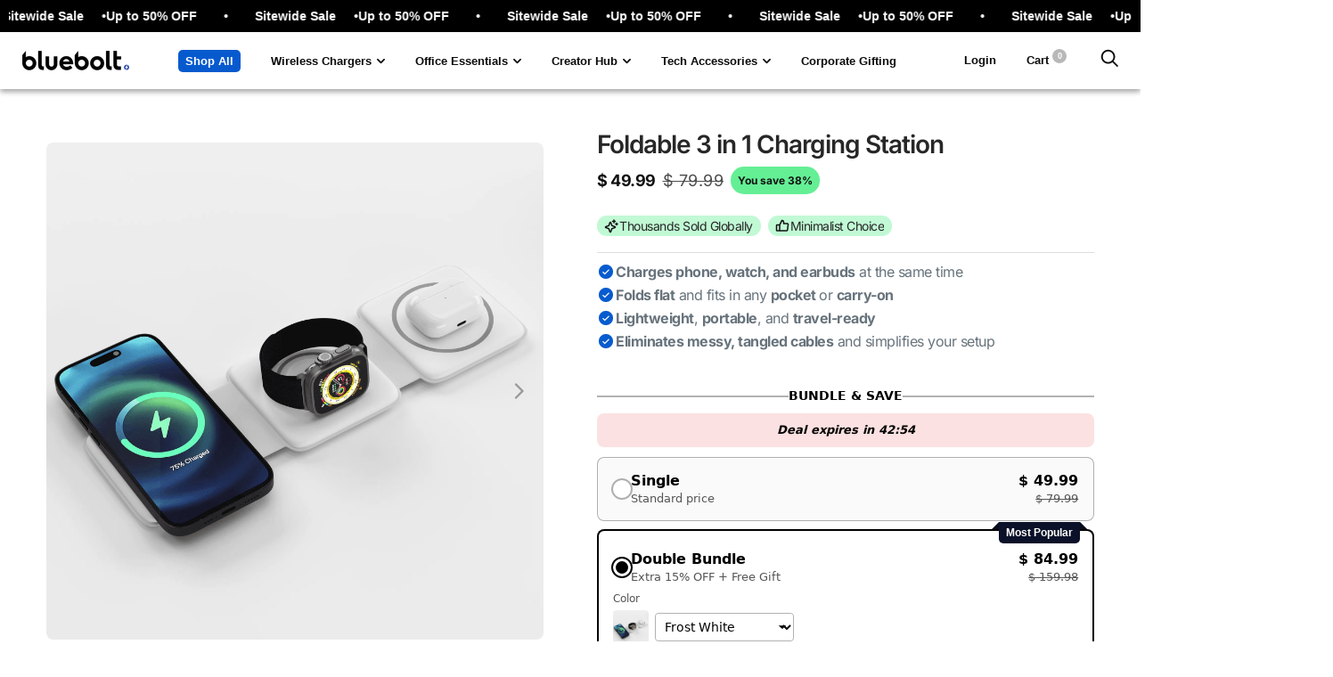

--- FILE ---
content_type: text/json
request_url: https://conf.config-security.com/model
body_size: 84
content:
{"title":"recommendation AI model (keras)","structure":"release_id=0x43:28:7b:6f:6a:20:35:60:5c:32:73:35:4c:77:60:6a:73:35:36:5c:47:73:55:29:29:65:52:5d:33;keras;c6nbv7g8rg936p2sei7c4p69wbl4tsbk2aes4wt3zn5ku5emxeboofc9ze53vyey0lla92aq","weights":"../weights/43287b6f.h5","biases":"../biases/43287b6f.h5"}

--- FILE ---
content_type: application/javascript
request_url: https://assets.gemcommerce.com/assets-v2/gp-accordion-v7-5.js?v=1768714807392
body_size: 4855
content:
!function(){"use strict";let l;let o={desktop:"",tablet:"-tablet",mobile:"-mobile"},i=(l,o)=>"string"!=typeof o||!o||(null==o?void 0:o.startsWith("#"))||(null==o?void 0:o.startsWith("rgb"))||(null==o?void 0:o.startsWith("hsl"))||(null==o?void 0:o.startsWith("transparent"))?"":`gp-${l}-g-${o}`,t=(l,o)=>o?Object.entries(o).map(([o,t])=>"normal"===o?i(l,t)||"":i(l,t)?`${o}:${i(l,t)}`:"").join(" "):"",e=(l,o,i)=>{var t,e,d,n,r,v;switch(o){case"tablet":return null!==(e=null!==(t=null==l?void 0:l.tablet)&&void 0!==t?t:null==l?void 0:l.desktop)&&void 0!==e?e:i;case"mobile":return null!==(r=null!==(n=null!==(d=null==l?void 0:l.mobile)&&void 0!==d?d:null==l?void 0:l.tablet)&&void 0!==n?n:null==l?void 0:l.desktop)&&void 0!==r?r:i;default:return null!==(v=null==l?void 0:l.desktop)&&void 0!==v?v:i}},d=["desktop","tablet","mobile"],n={normal:"",hover:"-hvr",focus:"-focus"},r=l=>Object.entries(l).filter(([,l])=>void 0!==l).map(([l,o])=>`${l}: ${o};`).join(" "),v=l=>Object.fromEntries(Object.entries(l).map(([l,o])=>[`--${l}`,o])),u=l=>{if(l)return l&&"string"==typeof l&&((null==l?void 0:l.startsWith("#"))||(null==l?void 0:l.startsWith("rgb"))||(null==l?void 0:l.startsWith("RGB"))||(null==l?void 0:l.startsWith("hsl"))||(null==l?void 0:l.startsWith("transparent"))||(null==l?void 0:l.startsWith("linear-gradient")))?l:`var(--g-c-${l}, ${l})`},s=(l,o)=>"string"!=typeof o||!o||(null==o?void 0:o.startsWith("#"))||(null==o?void 0:o.startsWith("rgb"))||(null==o?void 0:o.startsWith("hsl"))||(null==o?void 0:o.startsWith("transparent"))?"":`gp-${l}-g-${o}`,a=(l,o)=>{if(!o)return{};let i={normal:"",hover:"-hvr",focus:"-focus"};return Object.fromEntries(Object.entries(o).map(([o,t])=>"active"===o?[]:[`-${null==i?void 0:i[o]}-${l}`,u(t)]))},c=(l,o)=>{var i,t,e,d,n,r,v,u,s;return o?{[`--${l}`]:null==o?void 0:null===(i=o.desktop)||void 0===i?void 0:i.normal,[`--hvr-${l}`]:null==o?void 0:null===(t=o.desktop)||void 0===t?void 0:t.hover,[`--focus-${l}`]:null==o?void 0:null===(e=o.desktop)||void 0===e?void 0:e.focus,[`--${l}-tablet`]:null==o?void 0:null===(d=o.tablet)||void 0===d?void 0:d.normal,[`--hvr-${l}-tablet`]:null==o?void 0:null===(n=o.tablet)||void 0===n?void 0:n.hover,[`--focus-${l}-tablet`]:null==o?void 0:null===(r=o.tablet)||void 0===r?void 0:r.focus,[`--${l}-mobile`]:null==o?void 0:null===(v=o.mobile)||void 0===v?void 0:v.normal,[`--hvr-${l}-mobile`]:null==o?void 0:null===(u=o.mobile)||void 0===u?void 0:u.hover,[`--focus-${l}-mobile`]:null==o?void 0:null===(s=o.mobile)||void 0===s?void 0:s.focus}:{}},m=l=>{var o,i,t,e,d,n,r,v,u,s,a,m,p,h,g,f,y,$,x,L,w,k,S;if(!l)return;if("desktop"in l||"tablet"in l||"mobile"in l){let o={desktop:{normal:null===(n=l.desktop)||void 0===n?void 0:null===(d=n.normal)||void 0===d?void 0:d.border,hover:null===(v=l.desktop)||void 0===v?void 0:null===(r=v.hover)||void 0===r?void 0:r.border,focus:null===(s=l.desktop)||void 0===s?void 0:null===(u=s.focus)||void 0===u?void 0:u.border},tablet:{normal:null===(m=l.tablet)||void 0===m?void 0:null===(a=m.normal)||void 0===a?void 0:a.border,hover:null===(h=l.tablet)||void 0===h?void 0:null===(p=h.hover)||void 0===p?void 0:p.border,focus:null===(f=l.tablet)||void 0===f?void 0:null===(g=f.focus)||void 0===g?void 0:g.border},mobile:{normal:null===($=l.mobile)||void 0===$?void 0:null===(y=$.normal)||void 0===y?void 0:y.border,hover:null===(L=l.mobile)||void 0===L?void 0:null===(x=L.hover)||void 0===x?void 0:x.border,focus:null===(k=l.mobile)||void 0===k?void 0:null===(w=k.focus)||void 0===w?void 0:w.border}};return c("bs",o)}let A={normal:null==l?void 0:null===(o=l.normal)||void 0===o?void 0:o.border,hover:null!==(S=null==l?void 0:null===(i=l.hover)||void 0===i?void 0:i.border)&&void 0!==S?S:null==l?void 0:null===(t=l.normal)||void 0===t?void 0:t.border,focus:null==l?void 0:null===(e=l.focus)||void 0===e?void 0:e.border};return b("bs",A)},p=l=>{var o,i,t,e,d,n,r,v,u,s,a,m,p,h,g,f,y,$,x,L,w,k,S,A,q,E,H,O,j,W,I,B;if(!l)return;if("desktop"in l||"tablet"in l||"mobile"in l){let o={desktop:{normal:null===(n=l.desktop)||void 0===n?void 0:null===(d=n.normal)||void 0===d?void 0:d.width,hover:null!==(j=null===(v=l.desktop)||void 0===v?void 0:null===(r=v.hover)||void 0===r?void 0:r.width)&&void 0!==j?j:null===(s=l.desktop)||void 0===s?void 0:null===(u=s.normal)||void 0===u?void 0:u.width,focus:null===(m=l.desktop)||void 0===m?void 0:null===(a=m.focus)||void 0===a?void 0:a.width},tablet:{normal:null===(h=l.tablet)||void 0===h?void 0:null===(p=h.normal)||void 0===p?void 0:p.width,hover:null!==(W=null===(f=l.tablet)||void 0===f?void 0:null===(g=f.hover)||void 0===g?void 0:g.width)&&void 0!==W?W:null===($=l.tablet)||void 0===$?void 0:null===(y=$.normal)||void 0===y?void 0:y.width,focus:null===(L=l.tablet)||void 0===L?void 0:null===(x=L.focus)||void 0===x?void 0:x.width},mobile:{normal:null===(k=l.mobile)||void 0===k?void 0:null===(w=k.normal)||void 0===w?void 0:w.width,hover:null!==(I=null===(A=l.mobile)||void 0===A?void 0:null===(S=A.hover)||void 0===S?void 0:S.width)&&void 0!==I?I:null===(E=l.mobile)||void 0===E?void 0:null===(q=E.normal)||void 0===q?void 0:q.width,focus:null===(O=l.mobile)||void 0===O?void 0:null===(H=O.focus)||void 0===H?void 0:H.width}};return c("bw",o)}let N={normal:null==l?void 0:null===(o=l.normal)||void 0===o?void 0:o.width,hover:null!==(B=null==l?void 0:null===(i=l.hover)||void 0===i?void 0:i.width)&&void 0!==B?B:null==l?void 0:null===(t=l.normal)||void 0===t?void 0:t.width,focus:null==l?void 0:null===(e=l.focus)||void 0===e?void 0:e.width};return b("bw",N)},h=l=>{var o,i,t,e,d,n,r,v,u,s,c,m,p,h,b,f,y,$,x,L,w,k,S,A,q,E,H,O,j,W,I,B;if(!l)return;if("desktop"in l||"tablet"in l||"mobile"in l){let o={desktop:{normal:null===(n=l.desktop)||void 0===n?void 0:null===(d=n.normal)||void 0===d?void 0:d.color,hover:null!==(j=null===(v=l.desktop)||void 0===v?void 0:null===(r=v.hover)||void 0===r?void 0:r.color)&&void 0!==j?j:null===(s=l.desktop)||void 0===s?void 0:null===(u=s.normal)||void 0===u?void 0:u.color,focus:null===(m=l.desktop)||void 0===m?void 0:null===(c=m.focus)||void 0===c?void 0:c.color},tablet:{normal:null===(h=l.tablet)||void 0===h?void 0:null===(p=h.normal)||void 0===p?void 0:p.color,hover:null!==(W=null===(f=l.tablet)||void 0===f?void 0:null===(b=f.hover)||void 0===b?void 0:b.color)&&void 0!==W?W:null===($=l.tablet)||void 0===$?void 0:null===(y=$.normal)||void 0===y?void 0:y.color,focus:null===(L=l.tablet)||void 0===L?void 0:null===(x=L.focus)||void 0===x?void 0:x.color},mobile:{normal:null===(k=l.mobile)||void 0===k?void 0:null===(w=k.normal)||void 0===w?void 0:w.color,hover:null!==(I=null===(A=l.mobile)||void 0===A?void 0:null===(S=A.hover)||void 0===S?void 0:S.color)&&void 0!==I?I:null===(E=l.mobile)||void 0===E?void 0:null===(q=E.normal)||void 0===q?void 0:q.color,focus:null===(O=l.mobile)||void 0===O?void 0:null===(H=O.focus)||void 0===H?void 0:H.color}};return g("bc",o)}let N={normal:null==l?void 0:null===(o=l.normal)||void 0===o?void 0:o.color,hover:null!==(B=null==l?void 0:null===(i=l.hover)||void 0===i?void 0:i.color)&&void 0!==B?B:null==l?void 0:null===(t=l.normal)||void 0===t?void 0:t.color,focus:null==l?void 0:null===(e=l.focus)||void 0===e?void 0:e.color};return a("bc",N)},g=(l,o)=>o?Object.entries(o).map(([o,i])=>"desktop"===o?Object.fromEntries(Object.entries(i).map(([o,i])=>"active"===o?[]:[`-${n[o]}-${l}`,u(i)])):Object.fromEntries(Object.entries(i).map(([i,t])=>"active"===i?[]:[`-${n[i]}-${l}-${o}`,u(t)]))).reduce((l,o)=>({...l,...o}),{}):{},b=(l,o)=>o?{[`--${l}`]:null==o?void 0:o.normal,[`--hvr-${l}`]:null==o?void 0:o.hover,[`--focus-${l}`]:null==o?void 0:o.focus}:{},f=(l,o)=>({[`--${l}`]:null==o?void 0:o.desktop,[`--${l}-tablet`]:null==o?void 0:o.tablet,[`--${l}-mobile`]:null==o?void 0:o.mobile});function y(l,i){var t,e,d,n,r;if(!l||!i)return{};let v=null!==(r=o[i])&&void 0!==r?r:"";return{[`--pl${v}`]:null==l?void 0:null===(t=l[i])||void 0===t?void 0:t.horizontal,[`--pr${v}`]:null==l?void 0:null===(e=l[i])||void 0===e?void 0:e.horizontal,[`--pt${v}`]:null==l?void 0:null===(d=l[i])||void 0===d?void 0:d.vertical,[`--pb${v}`]:null==l?void 0:null===(n=l[i])||void 0===n?void 0:n.vertical}}let $=l=>Object.assign({},y(l,"desktop"),y(l,"tablet"),y(l,"mobile")),x=l=>({width:f("w",L("width",l)),height:f("h",L("height",l)),padding:w(l),gap:S(l)}),L=(l,o)=>{if(!o)return{};let i={};return d.forEach(t=>{var d;i={...i,[t]:null===(d=e(o,t))||void 0===d?void 0:d[l]}}),i},w=l=>Object.assign({},k(l,"desktop"),k(l,"tablet"),k(l,"mobile"));function k(l,i){var t,e,d,n,r,v,u,s,a;if(!l||!i)return{};let c=null!==(a=o[i])&&void 0!==a?a:"";return{[`--pl${c}`]:null==l?void 0:null===(e=l[i])||void 0===e?void 0:null===(t=e.padding)||void 0===t?void 0:t.left,[`--pr${c}`]:null==l?void 0:null===(n=l[i])||void 0===n?void 0:null===(d=n.padding)||void 0===d?void 0:d.right,[`--pt${c}`]:null==l?void 0:null===(v=l[i])||void 0===v?void 0:null===(r=v.padding)||void 0===r?void 0:r.top,[`--pb${c}`]:null==l?void 0:null===(s=l[i])||void 0===s?void 0:null===(u=s.padding)||void 0===u?void 0:u.bottom}}let S=l=>{var o,i,t;return{"--gg":null==l?void 0:null===(o=l.desktop)||void 0===o?void 0:o.gap,"--gg-tablet":null==l?void 0:null===(i=l.tablet)||void 0===i?void 0:i.gap,"--gg-mobile":null==l?void 0:null===(t=l.mobile)||void 0===t?void 0:t.gap}},A=(l,o,i)=>{let t=l.getAttribute("gp-data-interaction"),e=JSON.parse(t||"{}");l.setAttribute("gp-data-interaction",JSON.stringify({...e,[o]:i}))},q=()=>{window.removeEventListener("gp-global-loaded",q),customElements.get("gp-accordion")||customElements.define("gp-accordion",class extends GP.Component{constructor(){var o,i,e,d,n,c,g,b,f,y,L,w,k,S,q,E,H,O;let j,W;super();let I=".gp-accordion-item_header",B=".gp-accordion-item_body",N=".gp-accordion-item_body-inner",T="text-only",R=".gp-accordion-item",_=!1,J=this.getAttribute("gp-data");if(J)try{j=JSON.parse(J)}catch(l){throw Error("gp-data is not Object: "+l.message)}let C=[],z=[],{activeKey:G,expandItem:M,iconPosition:P,iconCollapse:D,iconExpand:F,iconCollapseSize:K,expandedMode:Q,configIconSize:U,parentUid:V,childListNumber:X,iconSvg:Y,layoutHeader:Z,controlledByParent:ll=!1}=(null===(o=j)||void 0===o?void 0:o.setting)||{},{bgColor:lo,color:li,headerBorder:lt,itemHeaderSpacing:le,itemContentSpacing:ld,textColor:ln,iconColor:lr,contentSizePadding:lv,headerContentPadding:lu,widthHeightSize:ls}=(null===(i=j)||void 0===i?void 0:i.styles)||{},la=this.getAttribute("data-id")||"";M&&G&&(W=(parseInt(`${G}`)-1).toString());let lc=x(lv),lm=()=>{let l={...lv&&lc.padding,...(null==ld?void 0:ld.type)||lv?{}:$(null==ld?void 0:ld.custom)};return l},lp=this.querySelectorAll(R),lh=this.querySelectorAll(".gp-accordion-item_body");lh.length>0&&lh.forEach(l=>{var o;let i=l.querySelector(N);i&&i.setAttribute("style",r(lm())),l.style.gridTemplateRows="unset",l.style.maxHeight="0px",null===(o=l.dataset)||void 0===o||delete o.show});let lg=this.querySelectorAll(I),lb=x(lu),lf=x(ls);C=[];let ly=Array.isArray(X)&&X.length>0,l$=Array.isArray(X)?X.map(String):[],lx=!ll||V===la,lL=l$.length>0&&lx;C=lL?l$:M&&null!=W?[W]:[];let lw=ll&&ly&&X.length>1&&V===la,lk=!ll&&ly&&X.length>1;z=[];let lS={...lf.height,...lu&&lb.padding,...(null==le?void 0:le.type)||lu?{}:$(null==le?void 0:le.custom),...v({fd:"left"===P?"row":"row-reverse",jc:"right"===P?"space-between":""}),...lc.gap},lA=r({...v({bgc:u(null!==(k=null==lo?void 0:lo.active)&&void 0!==k?k:null==lo?void 0:lo.normal),bs:null!==(S=null==lt?void 0:null===(e=lt.active)||void 0===e?void 0:e.border)&&void 0!==S?S:null==lt?void 0:null===(d=lt.normal)||void 0===d?void 0:d.border,bw:null!==(q=null==lt?void 0:null===(n=lt.active)||void 0===n?void 0:n.width)&&void 0!==q?q:null==lt?void 0:null===(c=lt.normal)||void 0===c?void 0:c.width,bc:u(null!==(E=null==lt?void 0:null===(g=lt.active)||void 0===g?void 0:g.color)&&void 0!==E?E:null==lt?void 0:null===(b=lt.normal)||void 0===b?void 0:b.color),c:u(null!==(H=null==ln?void 0:ln.active)&&void 0!==H?H:null==ln?void 0:ln.normal)+"!important"}),...lS}),lq=r({...v({c:u(null!==(O=null==li?void 0:li.active)&&void 0!==O?O:null==li?void 0:li.normal)+"!important"}),width:`${K||16}px`,height:`${K||16}px`}),lE=r({...a("bgc",lo),...a("c",ln),...m(lt),...p(lt),...h(lt),...v({c:u(null==ln?void 0:ln.normal)}),...lS}),lH=r({...a("c",li),width:`${K||16}px`,height:`${K||16}px`}),lO=[...(null===(f=t("bg",lo).trim().split(" ")[0])||void 0===f?void 0:f.length)?t("bg",lo).trim().split(" "):[],...(null===(y=t("text",ln).trim().split(" ")[0])||void 0===y?void 0:y.length)?t("text",ln).trim().split(" "):[]].filter(l=>""!=l),lj=[...(null===(L=t("text",li).trim().split(" ")[0])||void 0===L?void 0:L.length)?t("text",li).trim().split(" "):[]].filter(l=>""!=l),lW=[...s("bg",null==lo?void 0:lo.active).trim().split(" "),...s("text",null==ln?void 0:ln.active).trim().split(" ")].filter(l=>""!=l),lI=[...s("text",null==li?void 0:li.active).trim().split(" ")].filter(l=>""!=l),lB=(l,o)=>{var i,t;let e=l.$itemHeader,d=l.$itemIcon,n=l.$itemBody,r=null!==(i=null==lO?void 0:lO.length)&&void 0!==i?i:0,v=null!==(t=null==lj?void 0:lj.length)&&void 0!==t?t:0;e&&r>0&&e.classList.add(...lO),d&&v>0&&d.classList.add(...lj),!o&&n&&n.classList.add("gp-hidden")},lN=(l,o)=>{var i,t;let e=l.$itemHeader,d=l.$itemIcon,n=l.$itemBody,r=null!==(i=null==lO?void 0:lO.length)&&void 0!==i?i:0,v=null!==(t=null==lj?void 0:lj.length)&&void 0!==t?t:0;e&&r>0&&e.classList.remove(...lO),d&&v>0&&d.classList.remove(...lj),!o&&n&&n.classList.remove("gp-hidden")},lT=(l,o)=>{let i=l.$itemHeader,t=l.$itemIcon,e=l.$itemBody;i&&(lW.length&&i.classList.add(...lW),i.setAttribute("style",lA)),t&&(lI.length&&t.classList.add(...lI),t.setAttribute("style",lq)),!o&&e&&e.classList.add("gp-block")},lR=(l,o)=>{let i=l.$itemHeader,t=l.$itemIcon,e=l.$itemBody;i&&(lW.length&&i.classList.remove(...lW),i.setAttribute("style",lE)),t&&(lI.length&&t.classList.remove(...lI),t.setAttribute("style",lH)),!o&&e&&e.classList.remove("gp-block")},l_=l=>{l&&(null==l||l.classList.add("!gp-text-[var(--icon-expand-active-color)]"),null==l||l.classList.remove("group-hover:[color:var(--icon-expand-hover-color)]"),lJ(!0)&&(l.innerHTML=lJ(!0)),"plus"===Y||F||(l.classList.remove("gp-rotate-90"),l.classList.add("-gp-rotate-90")),"plus"!==Y||F||(l.classList.remove("gp-rotate-90"),l.classList.add("gp-rotate-180")),F&&(l.classList.remove("gp--rotate-90"),l.classList.remove("gp-rotate-90")))},lJ=l=>F&&l?F:D&&!l?D:Y,lC=l=>{l&&(null==l||l.classList.add("group-hover:[color:var(--icon-expand-hover-color)]"),lJ(!1)&&(l.innerHTML=lJ(!1)),"plus"===Y&&l.classList.remove("gp-rotate-180"),D?(l.classList.remove("gp--rotate-90"),l.classList.remove("gp-rotate-90")):(l.classList.remove("gp--rotate-90"),l.classList.add("gp-rotate-90")))},lz=l=>{l.classList.remove("group-hover:[color:var(--icon-hover-color)]","!gp-text-[var(--icon-active-color)]"),null==l||l.setAttribute("style",r({width:U?`${U}px`:"16px",height:U?`${U}px`:"16px",...v({c:u(null==lr?void 0:lr.normal)})}))},lG=l=>{null==l||l.classList.add("!gp-text-[var(--icon-active-color)]"),null==l||l.setAttribute("style",r({width:U?`${U}px`:"16px",height:U?`${U}px`:"16px",...v({c:u(null==lr?void 0:lr.active)})}))},lM=(l,o)=>{let i=l.querySelector(".gp-collapsible-icon");lJ(o)?(l.style.gap="16px",i&&(i.style.display="")):(i&&(i.style.display="none"),l.style.gap="")},lP=l=>({$item:l,$itemHeader:l.querySelector(I),$itemIcon:l.querySelector(".gp-accordion-item_icon"),$itemBody:l.querySelector(B),$itemHeaderIcon:l.querySelector(".header-icon"),$itemBodyInner:l.querySelector(N),$textItem:l.querySelector(".gp-accordion-text-content")}),lD=(l,o)=>({hasItemBodyInner:!!o,isCurrentlyExpanded:C.includes(l.toString()),wasPreviouslyExpanded:z.includes(l.toString())}),lF=(l,o,i,t,e)=>{let{$item:d,$itemHeader:n,$itemIcon:v,$itemBody:s,$textItem:a}=l;lT(l,o),lN(l,o),l_(v),a&&(a.classList.remove("group-hover:[color:var(--text-hover-color)!important]"),a.style.color=u(null==ln?void 0:ln.active)),Z!==T&&i&&(i.classList.add("group-hover:[color:var(--icon-hover-color)]","!gp-text-[var(--icon-active-color)]"),i.classList.remove("group-hover:[color:var(--icon-hover-color)!important]"),lG(i)),e&&d&&lU(d,{dataId:e,hover:!1}),n&&lM(n,!0),o&&s&&t&&(s.style.gridTemplateRows="unset",s.style.maxHeight=_?`${s.scrollHeight}px`:"fit-content",s.addEventListener("transitionend",function(){"0px"!==s.style.maxHeight&&(s.style.maxHeight="")},{once:!0}),t.setAttribute("style",r(lm())))},lK=(l,o,i,t)=>{let{$item:e,$itemHeader:d,$itemIcon:n,$itemBody:r,$textItem:v}=l;lR(l,o),lC(n),lB(l,o),Z!==T&&i&&(i.classList.add("group-hover:[color:var(--icon-hover-color)!important]"),lz(i)),t&&e&&lU(e,{dataId:t,hover:!0}),d&&lM(d,!1),o&&r&&(r.style.maxHeight=`${r.scrollHeight}px`,r.offsetHeight,r.style.maxHeight="0px"),v&&(v.classList.add("group-hover:[color:var(--text-hover-color)!important]"),v.style.color=u(null==ln?void 0:ln.normal))},lQ=l=>{let o=this.querySelectorAll(R);o.forEach(o=>{let i=(null==o?void 0:o.className.split(" ")[0])||"";if(i===l){let l=o.getAttribute("data-index")||"",i=lP(o),{$itemHeaderIcon:t,$itemBodyInner:e}=i,{hasItemBodyInner:d,isCurrentlyExpanded:n,wasPreviouslyExpanded:r}=lD(l,i.$itemBodyInner);n!==r&&(n?lF(i,d,t,e,l):lK(i,d,t,l))}}),_=!0,z=[...C]},lU=(l,o)=>{let i=l.querySelector("style");if(i){let i=this.querySelector('style[title="gp-accordion-item-style"]');if(i){let i=l.querySelector(".gp-collapsible-icon"),t=l.querySelector(".gp-icon");if(null==o?void 0:o.hover){null==i||i.classList.add("gp-accordion-item-hover"),null==t||t.classList.add("gp-accordion-item-hover"),null==i||i.classList.remove("gp-accordion-item-active"),null==t||t.classList.remove("gp-accordion-item-active");return}null==i||i.classList.remove("gp-accordion-item-hover"),null==t||t.classList.remove("gp-accordion-item-hover"),null==i||i.classList.add("gp-accordion-item-active"),null==t||t.classList.add("gp-accordion-item-active");return}}},lV=l=>{C="multiple"===Q||lw||lk?C.includes(l)?C.filter(o=>o!==l):[...C,l]:C.includes(l)?[]:[l]},lX=(l,o)=>{let i="multiple"!==Q&&C[0]||null,t=l.parentElement;if(!i||i===o||!t)return 0;let e=this.querySelector(`${R}[data-index='${i}']`),d=null==e?void 0:e.querySelector(B),n=t.querySelector(B);if(!d||!n)return 0;let r=d.scrollHeight,v=n.scrollHeight,u=v-r,s=this.getBoundingClientRect().top;return s>=0&&(u=0),u};(()=>{lg.forEach(l=>{l.addEventListener("click",()=>{var o;let i=(null===(o=l.parentElement)||void 0===o?void 0:o.className.split(" ")[0])||"";if(V!==i)return;let t=l.getAttribute("data-index")||"",e=lX.call(this,l,t);lV(t),lQ(i),0!==e&&window.scrollBy(0,e)})})})();let lY=(null===(w=lp[0])||void 0===w?void 0:w.className.split(" ")[0])||la;z=[],lQ(lY),z=[...C];let lZ=l=>{var o;let{data:i,isRollback:t=!1,key:e,expandItems:d=[]}=l||{},n=this.getAttribute("data-id")||"",r="multiple"===Q||lw||lk,v=i.toString(),u=C.includes(v);if(t){l0({isExpanded:u,allowOpenMultiple:r,dataString:v,expandItems:d,uid:n});return}if(u)return;l1({element:this,key:e,data:i,isExpanded:u,expandItems:C}),C=r?[...C,v]:[v];let s=(null===(o=lp[0])||void 0===o?void 0:o.className.split(" ")[0])||n;lQ(s)},l0=l=>{var o;let{isExpanded:i,allowOpenMultiple:t,dataString:e,expandItems:d,uid:n}=l;if(t){if(!i)return;C=C.filter(l=>l!==e)}else C=d;let r=(null===(o=lp[0])||void 0===o?void 0:o.className.split(" ")[0])||n;lQ(r)},l1=l=>{let{element:o,key:i,data:t,isExpanded:e,expandItems:d}=l;A(o,i,JSON.stringify({data:t,expanded:e,expandItems:d}))};if(!this.onTrigger)return;this.onTrigger({event:"gp:change-expanded-item-original"},o=>{clearTimeout(l),l=setTimeout(()=>{lZ(o)},0)})}})};"completed"===window.gpReadyState?q():window.addEventListener("gp-global-loaded",q)}();


--- FILE ---
content_type: image/svg+xml
request_url: https://cdn.shopify.com/s/files/1/0278/7750/7210/files/All-Banks-Logo.svg?v=1676468531
body_size: 70160
content:
<?xml version="1.0" encoding="UTF-8"?>
<svg id="Layer_1" data-name="Layer 1" xmlns="http://www.w3.org/2000/svg" xmlns:xlink="http://www.w3.org/1999/xlink" viewBox="0 0 162.14 10.3">
  <defs>
    <style>
      .cls-1 {
        fill: #01ad45;
      }

      .cls-2 {
        fill: #003889;
      }

      .cls-3 {
        fill: #0258a6;
      }

      .cls-4 {
        fill: #029fe6;
      }

      .cls-5 {
        fill: #0158a6;
      }

      .cls-6 {
        fill: #0157a6;
      }

      .cls-7 {
        fill: #fff;
      }

      .cls-8 {
        fill: #fd2621;
      }

      .cls-9 {
        fill: #fda304;
      }

      .cls-10 {
        fill: #feb900;
      }

      .cls-11 {
        fill: #2386fb;
      }

      .cls-12, .cls-13 {
        fill: #3799d8;
      }

      .cls-14 {
        fill: #5e6369;
      }

      .cls-15 {
        fill: none;
      }

      .cls-15, .cls-16, .cls-17, .cls-13 {
        stroke: #969696;
        stroke-miterlimit: 10;
        stroke-width: .1px;
      }

      .cls-16 {
        fill: #020202;
      }

      .cls-17 {
        fill: #ffafc7;
      }
    </style>
  </defs>
  <g id="_93CRpj.tif" data-name="93CRpj.tif">
    <rect class="cls-15" x=".05" y=".05" width="22.22" height="9.82" rx="1.24" ry="1.24"/>
    <g>
      <path class="cls-5" d="M14.86,1.83c.34,.04,.68,.11,1,.23-.08,.44-.15,.88-.22,1.3-.22-.07-.42-.14-.62-.2-.38-.1-.76-.12-1.15-.05-.15,.03-.29,.08-.42,.17-.22,.17-.23,.45-.04,.6,.1,.08,.2,.16,.32,.23,.3,.16,.61,.31,.91,.48,.26,.14,.5,.33,.68,.57,.27,.34,.34,.73,.27,1.15-.12,.73-.57,1.2-1.22,1.49-.37,.17-.77,.26-1.18,.29-.74,.07-1.46-.01-2.17-.23-.04-.01-.09-.03-.13-.05-.02,0-.04-.02-.07-.03,.08-.45,.15-.9,.23-1.36,.17,.07,.34,.13,.51,.2,.48,.19,.97,.23,1.48,.2,.21-.01,.42-.07,.6-.21,.27-.2,.29-.54,.02-.74-.16-.13-.35-.22-.53-.32-.25-.14-.52-.27-.77-.41-.21-.12-.39-.28-.54-.47-.3-.37-.37-.79-.26-1.25,.13-.51,.45-.87,.88-1.15,.35-.22,.74-.35,1.15-.41,.08-.01,.15-.02,.23-.03,.05,0,.1,0,.15,0,.07,0,.14,.04,.19-.03h.28c.13,.01,.17,.02,.25,.03,.04,0,.08,0,.12,0Z"/>
      <path class="cls-9" d="M.82,1.92c.06,0,.11-.02,.17-.02,.83,0,1.65,0,2.48,0,.13,0,.26,.02,.38,.05,.25,.06,.4,.23,.46,.48,.1,.44,.19,.89,.28,1.34,.08,.38,.16,.76,.24,1.14,.01,.05,0,.11,0,.16-.04-.09-.09-.19-.13-.28-.48-.91-1.19-1.58-2.08-2.07-.53-.3-1.09-.5-1.68-.66-.03,0-.07,0-.11-.01v-.13Z"/>
      <path class="cls-6" d="M20.16,1.92c.45,2.03,.9,4.06,1.35,6.08-.1,.03-1.29,.04-1.55,.01-.07-.29-.13-.59-.2-.89h-2.15c-.11,.3-.23,.59-.35,.9h-1.75c.07-.17,.14-.32,.21-.48,.53-1.21,1.07-2.41,1.61-3.62,.22-.49,.44-.98,.65-1.47,.15-.36,.41-.54,.8-.54,.46,0,.92,0,1.39,0Zm-2.06,3.94h1.39c-.17-.76-.33-1.51-.5-2.29-.3,.78-.59,1.53-.89,2.29Z"/>
      <path class="cls-6" d="M2.61,2.72c.89,.5,1.6,1.17,2.08,2.07,.05,.09,.09,.19,.13,.28h0s.03,.06,.04,.09c.06,.29,.13,.59,.2,.92,.55-1.4,1.09-2.78,1.63-4.16h1.74s.01,.01,.01,.02c0,0,0,.01,0,.02,0,.02,0,.03-.01,.05-.86,2-1.73,4.01-2.6,6.02h-1.78c-.11-.39-.22-.78-.33-1.17-.37-1.33-.74-2.65-1.11-3.98-.01-.05-.02-.1-.02-.15Z"/>
      <path class="cls-3" d="M9.16,1.91h1.68c-.35,2.04-.7,4.07-1.04,6.1-.11,.03-1.5,.03-1.68,0,.35-2.03,.69-4.06,1.04-6.1Z"/>
      <path class="cls-5" d="M15.25,1.89s-1.01-.22-1.92,.03c-.5,.14,.79,.21,.79,.21l1.01-.03,.13-.21Z"/>
    </g>
  </g>
  <g id="IqxMSB.tif">
    <g>
      <rect class="cls-15" x="93.48" y=".44" width="22.22" height="9.82" rx="1.24" ry="1.24"/>
      <path class="cls-2" d="M96.28,2.8c.31,0,.62,0,.92,0,.31,.01,.6,.11,.82,.34,.17,.17,.26,.39,.27,.62,.02,.44-.06,.86-.28,1.24-.21,.37-.54,.6-.96,.68-.12,.02-.24,.03-.37,.03-.24,0-.49,0-.73,0-.12,0-.17,.04-.2,.15-.03,.1-.04,.2-.06,.31-.04,.27-.08,.54-.13,.8-.03,.15-.09,.2-.25,.2-.22,0-.44,0-.66,0-.14,0-.18-.04-.17-.18,0-.1,.03-.19,.04-.29,.05-.32,.1-.63,.15-.94,.05-.3,.1-.6,.15-.91,.05-.35,.11-.69,.16-1.04,.04-.26,.08-.53,.13-.79,0-.04,.02-.08,.04-.12,.03-.07,.09-.1,.17-.11,.07,0,.15,0,.22,0,.25,0,.5,0,.75,0,0,0,0,0,0,0Zm-.38,2.07c.23,0,.43,0,.64,0,.16,0,.31-.07,.41-.2,.16-.2,.21-.43,.17-.67-.03-.17-.14-.27-.3-.32-.06-.02-.12-.02-.19-.02-.16,0-.33,0-.49,0-.02,0-.03,0-.05,0-.06,.4-.13,.8-.19,1.21Z"/>
      <path class="cls-4" d="M107.65,2.8c.29,0,.58,0,.87,0,.23,0,.46,.05,.66,.17,.26,.15,.41,.37,.47,.65,.05,.27,.02,.55-.04,.82-.05,.21-.12,.4-.23,.59-.2,.33-.49,.54-.86,.64-.14,.04-.29,.05-.43,.05-.25,0-.51,0-.76,0-.1,0-.16,.04-.19,.13-.02,.07-.04,.14-.05,.21-.05,.3-.09,.59-.14,.89,0,.04-.02,.07-.03,.11-.03,.09-.09,.13-.18,.13-.25,0-.5,0-.75,0-.1,0-.15-.08-.13-.19,0-.09,.03-.17,.04-.26,.04-.28,.08-.55,.13-.83,.03-.16,.05-.33,.08-.49,.04-.28,.09-.56,.13-.84,.04-.26,.09-.52,.13-.78,.03-.22,.07-.44,.1-.65,0-.06,.02-.11,.04-.17,.04-.12,.1-.16,.22-.16,.31,0,.62,0,.93,0h0Zm-.38,2.06s.02,0,.03,0c.2,0,.4,0,.6,0,.16,0,.31-.07,.42-.19,.17-.19,.21-.41,.19-.65-.01-.14-.09-.25-.22-.31-.07-.04-.15-.06-.24-.06-.17,0-.34,0-.51,0-.02,0-.05,0-.08,0-.06,.4-.13,.8-.19,1.2Z"/>
      <path class="cls-2" d="M100.41,6.82c-.06,0-.11,.05-.15,.09-.17,.15-.35,.27-.57,.32-.3,.06-.6,.07-.89-.05-.3-.13-.52-.35-.64-.65-.12-.27-.12-.56-.06-.85,.06-.29,.16-.57,.35-.81,.27-.36,.62-.59,1.07-.67,.14-.03,.28-.04,.42-.04,.14,0,.28,.03,.41,.07,.16,.06,.29,.16,.36,.32,.01,.03,.02,.06,.06,.07,.04-.05,.03-.12,.05-.19,0-.01,0-.03,0-.05,.02-.1,.05-.12,.15-.12,.22,0,.44,0,.66,0,.11,0,.15,.04,.14,.15,0,.09-.03,.19-.04,.28-.06,.37-.12,.73-.18,1.1-.05,.34-.11,.69-.16,1.03-.01,.08-.03,.17-.05,.25-.02,.07-.07,.1-.14,.1-.23,0-.45,0-.68,0-.09,0-.12-.03-.11-.11,0-.06,.01-.13,.02-.19,0-.02,0-.04,0-.06Zm-1.35-1.01c.01,.46,.37,.71,.75,.67,.26-.02,.47-.14,.64-.34,.17-.2,.24-.42,.19-.68-.06-.31-.34-.54-.73-.51-.2,.02-.38,.09-.53,.23-.2,.17-.3,.38-.32,.62Z"/>
      <path class="cls-4" d="M112.14,4.62c.01-.05,.03-.11,.04-.16,.03-.18,.03-.19,.22-.19,.2,0,.39,0,.59,0,.12,0,.16,.04,.14,.15-.01,.1-.03,.21-.04,.31-.04,.27-.09,.55-.13,.82-.05,.33-.11,.66-.16,.99-.02,.14-.04,.28-.06,.42,0,.05-.02,.1-.04,.14-.02,.05-.06,.08-.12,.08-.23,0-.47,0-.7,0-.07,0-.1-.04-.1-.11,0-.05,.01-.11,.02-.16,0-.03,0-.06,0-.09-.07,0-.1,.05-.15,.08-.08,.06-.16,.13-.24,.18-.16,.1-.34,.15-.53,.17-.17,.02-.34,.02-.51-.02-.44-.12-.73-.39-.86-.82-.09-.29-.06-.59,.01-.88,.1-.38,.29-.71,.59-.96,.23-.19,.49-.32,.79-.37,.15-.03,.31-.04,.46-.03,.16,0,.31,.04,.46,.11,.12,.06,.22,.15,.27,.28,.01,.02,.03,.05,.04,.07,0,0,.02,0,.03,0Zm-.79,.33c-.07,.01-.15,.02-.22,.04-.22,.06-.39,.18-.52,.36-.12,.17-.19,.36-.16,.58,.05,.38,.38,.59,.72,.56,.28-.02,.51-.15,.68-.38,.15-.2,.22-.42,.16-.67-.06-.25-.29-.48-.66-.49Z"/>
      <path class="cls-2" d="M103.74,5.92c.06-.09,.12-.16,.17-.24,.29-.42,.58-.84,.87-1.26,.02-.03,.04-.06,.07-.09,.04-.05,.1-.08,.16-.08,.24,0,.49,0,.73,0,.09,0,.14,.05,.12,.14,0,.04-.03,.08-.05,.11-.44,.63-.89,1.27-1.33,1.9-.39,.55-.78,1.1-1.16,1.65-.07,.1-.15,.14-.27,.14-.23,0-.45,0-.68,0-.03,0-.05,0-.08,0-.07-.02-.1-.08-.07-.15,.01-.03,.03-.05,.05-.07,.23-.32,.46-.65,.69-.97,.03-.04,.06-.08,.09-.13-.06-.19-.13-.37-.19-.56-.14-.41-.28-.82-.42-1.23-.07-.2-.14-.39-.2-.59-.01-.03-.02-.06-.02-.09,0-.08,.06-.15,.15-.15,.24,0,.48,0,.71,0,.1,0,.16,.06,.2,.16,.14,.46,.29,.93,.43,1.39,0,.03,.02,.06,.03,.11Z"/>
      <path class="cls-4" d="M114.92,2.85s0,.08,0,.11c-.03,.18-.06,.35-.09,.53-.04,.27-.08,.54-.13,.81-.04,.25-.08,.51-.13,.76-.03,.17-.05,.35-.08,.52-.05,.3-.1,.6-.15,.9-.03,.18-.06,.35-.08,.53-.02,.12-.05,.15-.17,.16-.23,0-.46,0-.69,0-.11,0-.14-.05-.12-.14,.03-.15,.05-.29,.07-.44,.04-.26,.09-.53,.13-.79,.03-.21,.07-.42,.1-.63,.04-.26,.09-.53,.13-.79,.03-.18,.05-.36,.08-.53,.04-.26,.08-.52,.13-.77,0-.05,.01-.09,.02-.14,.02-.11,.06-.14,.17-.15,.08,0,.16,0,.25,0,.14,0,.28,0,.42,0,.05,0,.1,0,.13,.05Z"/>
    </g>
  </g>
  <g id="rpG7mm.tif">
    <g>
      <path class="cls-14" d="M126.97,2.33s.03,0,.05,0c.58,0,1.17,0,1.75,0,.31,0,.6,.06,.86,.22,.31,.18,.54,.43,.69,.76,.08,.17,.11,.36,.12,.54,0,.23-.02,.45-.11,.66-.08,.19-.2,.36-.35,.51-.16,.15-.34,.28-.55,.36-.13,.05-.27,.09-.42,.1-.1,0-.19,.01-.29,.02-.34,0-.67,0-1.01,0h-.05v2.15h-.68V2.33Zm.68,2.51s.02,0,.03,0c.38,0,.75,0,1.13,0,.06,0,.13,0,.19-.02,.21-.04,.38-.14,.51-.3,.22-.25,.28-.55,.19-.87-.12-.4-.49-.66-.91-.67-.37,0-.74,0-1.11,0-.01,0-.02,0-.04,0v1.85Z"/>
      <path class="cls-14" d="M131.14,4.97c-.2-.13-.4-.25-.6-.38,.03-.04,.05-.07,.08-.11,.25-.31,.57-.49,.96-.57,.2-.04,.4-.05,.6-.03,.26,.01,.51,.07,.74,.2,.38,.21,.61,.52,.69,.94,.02,.12,.04,.24,.04,.36,0,.73,0,1.47,0,2.2v.04h-.65v-.49s-.04,0-.05,.02c-.06,.07-.12,.15-.18,.22-.2,.21-.45,.34-.75,.37-.32,.03-.63,0-.92-.16-.25-.13-.45-.32-.57-.58-.07-.14-.1-.3-.1-.45,0-.18,.02-.36,.1-.52,.11-.24,.3-.41,.53-.54,.16-.09,.34-.14,.52-.17,.15-.02,.3-.04,.45-.03,.27,0,.53,.04,.78,.14,.06,.02,.12,.05,.19,.08,0-.05,0-.11,0-.16,0-.18-.06-.34-.18-.48-.17-.2-.38-.32-.64-.35-.28-.03-.54,.03-.77,.2-.09,.07-.17,.15-.24,.25,0,0-.01,.02-.02,.03Zm1.85,1.11c-.09-.07-.18-.12-.28-.16-.15-.06-.31-.08-.48-.09-.15,0-.31,0-.46,.03-.19,.04-.36,.13-.49,.27-.14,.14-.18,.31-.15,.51,.03,.14,.11,.24,.22,.33,.23,.18,.49,.21,.76,.15,.32-.07,.56-.26,.74-.54,.1-.15,.14-.32,.14-.5Z"/>
      <path class="cls-14" d="M135.26,7.4c-.5-1.13-1-2.26-1.5-3.4h.74c.36,.87,.72,1.74,1.08,2.61,0,0,0,0,.01,0,.09-.22,.18-.43,.26-.65,.09-.22,.18-.44,.26-.66,.09-.22,.18-.43,.26-.65,.09-.22,.18-.43,.26-.65h.73s-2.22,5.14-2.27,5.23h-.7c.28-.61,.56-1.22,.85-1.83Z"/>
      <path class="cls-8" d="M119.22,3.59c.05-.09,.1-.19,.16-.28,.42-.65,1.01-1.08,1.75-1.29,.18-.05,.37-.09,.57-.1,.14,0,.29-.01,.43,0,.57,.03,1.1,.21,1.56,.54,.07,.05,.14,.11,.21,.17,.03,.02,.06,.05,.08,.07-.29,.29-.58,.58-.87,.87-.05-.04-.1-.09-.15-.13-.22-.16-.46-.26-.72-.3-.15-.02-.3-.03-.45-.02-.35,.03-.66,.16-.94,.38-.29,.23-.49,.52-.61,.87-.23-.18-.46-.35-.69-.53-.11-.08-.22-.17-.33-.25Z"/>
      <path class="cls-1" d="M123.97,7.27c-.1,.1-.21,.18-.32,.25-.31,.21-.66,.34-1.03,.42-.27,.05-.55,.08-.83,.06-.64-.03-1.22-.25-1.72-.64-.35-.27-.62-.6-.83-.98,0-.02-.02-.04-.02-.05,.03-.02,.06-.04,.09-.07,.21-.17,.43-.33,.64-.5,.09-.07,.19-.15,.28-.22,.08,.22,.18,.42,.33,.6,.28,.33,.63,.55,1.06,.63,.18,.04,.37,.04,.55,.02,.26-.02,.51-.1,.74-.23,.03-.01,.05-.03,.08-.05,.19,.15,.37,.29,.56,.44,.14,.11,.28,.22,.42,.33Z"/>
      <path class="cls-11" d="M123.97,7.27c-.14-.11-.28-.22-.42-.33-.19-.15-.37-.29-.56-.44,.09-.06,.17-.13,.25-.21,.19-.2,.3-.43,.36-.7,0,0,0,0,0-.01h-1.64v-1.17h2.88s.02,.1,.02,.15c.02,.18,.03,.36,.03,.55-.01,.52-.12,1.02-.37,1.48-.14,.26-.31,.48-.53,.68,0,0,0,0-.01,0Z"/>
      <path class="cls-10" d="M120.24,5.53c-.09,.07-.19,.15-.28,.22-.21,.17-.43,.33-.64,.5-.03,.02-.06,.04-.09,.07-.04-.1-.09-.19-.13-.29-.08-.2-.13-.41-.16-.62-.03-.2-.04-.41-.03-.61,.02-.41,.12-.8,.31-1.17,0,0,.01-.02,.02-.03,.11,.08,.22,.17,.33,.25,.23,.18,.46,.35,.69,.53-.04,.13-.07,.27-.09,.41-.01,.13-.01,.25,0,.38,.01,.13,.04,.26,.08,.38Z"/>
    </g>
    <rect class="cls-15" x="116.83" y=".44" width="22.22" height="9.82" rx="1.24" ry="1.24"/>
  </g>
  <g id="drid6o.tif">
    <rect class="cls-16" x="139.86" y=".44" width="22.22" height="9.82" rx="1.24" ry="1.24"/>
    <g>
      <path class="cls-7" d="M146.74,3.75s-.09,.06-.13,.09c-.16,.13-.3,.29-.4,.47-.07,.13-.12,.27-.14,.42-.01,.09-.02,.19-.01,.29,.02,.33,.13,.62,.35,.87,.13,.14,.28,.26,.46,.34,0,0,.02,.01,.03,.02,0,.01,0,.02,0,.03-.1,.32-.25,.61-.44,.88-.08,.11-.16,.23-.25,.34-.1,.12-.21,.23-.34,.31-.11,.07-.23,.1-.36,.1-.14,0-.27-.03-.39-.08-.07-.03-.15-.06-.22-.09-.16-.06-.32-.09-.49-.08-.15,0-.3,.05-.44,.1-.09,.04-.17,.07-.26,.1-.08,.03-.17,.04-.26,.05-.14,0-.27-.04-.39-.11-.11-.07-.21-.16-.3-.26-.22-.25-.4-.52-.55-.82-.14-.28-.25-.57-.33-.88-.04-.17-.07-.34-.09-.52-.01-.14-.01-.28-.01-.42,0-.26,.06-.52,.16-.76,.09-.21,.2-.39,.36-.55,.23-.23,.51-.38,.84-.43,.19-.03,.38-.02,.57,.04,.12,.04,.24,.09,.37,.13,.07,.03,.15,.05,.23,.07,.07,.02,.14,.01,.2,0,.11-.04,.22-.08,.34-.12,.13-.05,.26-.1,.4-.13,.14-.03,.29-.04,.43-.02,.15,.02,.29,.05,.44,.1,.26,.1,.47,.26,.63,.49,0,0,0,.01,.02,.02Z"/>
      <path class="cls-7" d="M149.5,5.88v1.98s-.84,.01-.89,0c0,0,0-.02,0-.03,0-.01,0-.03,0-.04,0-1.89,0-3.79,0-5.68,0-.02,0-.04,0-.06,.01,0,.02,0,.03,0,.01,0,.03,0,.04,0,.67,0,1.35,0,2.02,0,.1,0,.2,0,.3,0,.21,.02,.42,.06,.62,.15,.32,.13,.58,.35,.78,.64,.14,.2,.22,.42,.27,.66,.03,.13,.04,.27,.05,.41,0,.27-.03,.52-.12,.77-.1,.28-.26,.52-.48,.72-.19,.18-.42,.3-.67,.38-.13,.04-.27,.07-.41,.09-.1,.01-.2,.02-.3,.02-.39,0-.77,0-1.16,0-.02,0-.04,0-.07,0Zm0-3.08s0,.04,0,.06c0,.56,0,1.12,0,1.68,0,.18,0,.35,0,.53,0,.02,0,.03,0,.05,.02,0,.03,0,.05,0,.34,0,.69,0,1.03,0,.14,0,.27-.02,.4-.05,.18-.05,.35-.13,.49-.26,.15-.15,.24-.33,.29-.53,.03-.15,.04-.3,.03-.45-.01-.12-.03-.23-.07-.34-.05-.15-.13-.28-.25-.39-.13-.13-.3-.2-.47-.25-.15-.04-.3-.05-.45-.05-.33,0-.66,0-.99,0-.01,0-.03,0-.05,0Z"/>
      <path class="cls-7" d="M156.55,7.87h-.82s0-.04,0-.05c0-.2,0-.39,0-.59,0-.02,0-.04-.01-.05-.02,0-.03,.02-.04,.03-.05,.06-.09,.13-.14,.19-.1,.13-.23,.22-.37,.31-.18,.1-.37,.17-.57,.19-.11,.02-.23,.02-.34,.01-.13,0-.26-.03-.39-.06-.23-.07-.44-.18-.61-.35-.16-.17-.26-.36-.3-.59-.01-.07-.02-.14-.02-.21,0-.31,.08-.6,.32-.82,.1-.1,.22-.17,.34-.23,.19-.09,.39-.14,.6-.18,.14-.02,.29-.04,.43-.04,.14,0,.28-.02,.43-.02,.09,0,.18-.01,.27-.02,.11,0,.22-.01,.34-.02,0,0,.02,0,.03,0,0-.01,0-.03,0-.04,0-.09,0-.19,0-.28,0-.08,0-.16-.03-.24-.06-.2-.18-.33-.37-.41-.09-.04-.18-.06-.28-.07-.07,0-.13-.01-.2-.01-.17,0-.34,.03-.5,.12-.18,.1-.3,.24-.35,.44,0,.01,0,.02-.01,.03h-.8s0-.02,0-.04c.02-.26,.12-.5,.29-.7,.17-.19,.38-.33,.61-.42,.14-.06,.29-.09,.44-.11,.07-.01,.15-.01,.22-.02,.11,0,.21,0,.32,0,.3,.02,.58,.09,.85,.23,.23,.13,.42,.31,.54,.55,.07,.14,.11,.29,.12,.45,0,.07,0,.14,0,.21,0,.92,0,1.84,0,2.76v.06Zm-.87-1.91s-.07,0-.1,0c-.11,0-.22,.01-.33,.02-.05,0-.1,0-.16,0-.1,0-.2,.01-.31,.02-.1,0-.21,.01-.31,.03-.11,.01-.23,.04-.33,.09-.09,.04-.16,.09-.22,.16-.11,.13-.14,.29-.11,.46,.03,.17,.14,.29,.29,.37,.13,.07,.27,.1,.41,.11,.16,0,.32,0,.47-.06,.17-.05,.32-.14,.44-.26,.17-.17,.25-.38,.25-.63,0-.09,0-.19,0-.28,0-.01,0-.03,0-.05Z"/>
      <path class="cls-7" d="M157.34,8.75s.1,0,.14,0c.14,0,.28,0,.41-.04,.16-.05,.27-.16,.35-.3,.07-.12,.11-.24,.15-.37,.02-.05,.03-.11,.05-.16-.51-1.41-1.02-2.83-1.53-4.24h.94c.12,.38,.24,.77,.36,1.15,.12,.38,.24,.77,.36,1.15,.12,.38,.24,.76,.35,1.14,.03,0,.03-.01,.03-.02,.01-.03,.02-.06,.03-.09,.19-.6,.37-1.21,.56-1.81,.12-.38,.23-.76,.35-1.13,.03-.11,.07-.22,.1-.34,0-.02,.01-.03,.02-.05h.91s0,.03-.01,.04c-.22,.62-.44,1.24-.66,1.85-.23,.64-.45,1.27-.68,1.91-.1,.27-.19,.54-.29,.81-.08,.21-.17,.41-.3,.6-.09,.14-.21,.26-.35,.36-.15,.11-.32,.17-.5,.21-.21,.04-.42,.04-.63,.03-.05,0-.1,0-.15-.01-.01-.03-.01-.64,0-.69Z"/>
      <path class="cls-7" d="M144.32,3.05s0-.03,0-.04c-.01-.17,.02-.34,.08-.5,.08-.19,.18-.37,.33-.51,.21-.2,.45-.33,.73-.38,.04,0,.07,0,.11-.01,.02,.03,.02,.05,.02,.07,0,.1,0,.2-.03,.3-.05,.25-.16,.48-.34,.67-.18,.2-.39,.33-.65,.39-.07,.02-.15,.02-.22,.02-.01,0-.02,0-.04,0Z"/>
    </g>
  </g>
  <g id="pa8RXh.tif">
    <rect class="cls-17" x="70.12" y=".44" width="22.22" height="9.82" rx="1.24" ry="1.24"/>
    <g>
      <path d="M87.79,7.18c-.06,0-.11-.01-.17-.02-.38-.07-.69-.25-.94-.54-.18-.22-.3-.48-.34-.76-.06-.51,.08-.96,.45-1.32,.24-.24,.53-.38,.87-.43,.38-.05,.73,.02,1.05,.23,0,0,.02,.01,.03,.02v-.18h.87s.01,2.87,0,2.93h-.88v-.18s-.03,.01-.04,.02c-.2,.13-.43,.21-.67,.24-.02,0-.05,0-.07,0h-.18Zm.14-.8c.21,0,.38-.05,.52-.16,.36-.27,.4-.78,.08-1.09-.31-.31-.82-.32-1.14-.02-.28,.27-.31,.69-.06,.98,.16,.19,.37,.28,.6,.29Z"/>
      <path d="M78.54,7.18c-.05,0-.11-.01-.16-.02-.58-.09-1.07-.53-1.23-1.09-.16-.61-.01-1.13,.44-1.57,.22-.21,.49-.34,.8-.39,.39-.06,.75,.01,1.09,.22,0,0,.02,0,.03,.02v-.17s.83-.01,.88,0v2.92s-.83,.01-.88,0v-.17s-.03,.01-.03,.02c-.2,.13-.43,.21-.67,.24-.03,0-.05,0-.08,0h-.18Zm.14-.8c.13,0,.22-.02,.31-.05,.31-.11,.55-.41,.51-.77-.02-.18-.1-.34-.23-.46-.27-.26-.7-.28-1-.08-.33,.21-.45,.64-.25,.98,.15,.26,.39,.38,.66,.39Z"/>
      <path d="M91.12,6.69s-.01,.06-.02,.09c-.08,.22-.23,.35-.46,.38-.29,.04-.58-.18-.62-.48-.04-.27,.15-.56,.45-.61,.31-.05,.59,.14,.64,.45,0,0,0,.01,0,.02v.15Z"/>
      <path d="M85.15,7.1s0-.04,0-.06c0-.49,0-.98,0-1.46,0-.11,0-.21-.04-.31-.07-.2-.22-.32-.43-.35-.14-.02-.28-.01-.41,.04-.2,.08-.32,.23-.36,.43-.01,.06-.02,.13-.02,.19,0,.49,0,.97,0,1.46v.05s-.84,.01-.89,0v-2.92h.87v.32s.02-.02,.02-.02c.15-.18,.34-.3,.57-.34,.29-.06,.58-.04,.86,.07,.34,.14,.57,.38,.67,.74,.02,.09,.04,.18,.04,.27,0,.62,0,1.24,0,1.86,0,.01,0,.02,0,.04h-.88Z"/>
      <path d="M72.86,5.11s.03-.03,.05-.04c.16-.12,.32-.23,.46-.36,.43-.37,.7-.83,.8-1.39,.03-.14,.04-.27,.04-.41,0-.01,0-.03,0-.04,0,0,0,0,0-.02h.95c0,.45-.08,.88-.25,1.3-.17,.42-.42,.78-.74,1.1,.45,.61,.89,1.22,1.34,1.83h-1.21c-.48-.66-.97-1.32-1.46-1.99Z"/>
      <path d="M71.78,2.87h.97s0,.02,0,.03c0,.01,0,.02,0,.03,0,1.37,0,2.74,0,4.1,0,.02,0,.04,0,.06h-.97V2.87Z"/>
      <path d="M75.81,7.1V2.87h.91s.01,4.18,0,4.23h-.92Z"/>
      <path d="M81.74,7.1h-.9v-2.93h.9v.37c.23-.26,.52-.36,.85-.37,.01,.03,.02,.8,0,.86-.02,0-.04,0-.06,0-.22,.02-.42,.1-.58,.25-.14,.13-.2,.28-.2,.47,0,.43,0,.86,0,1.29,0,.02,0,.04,0,.06Z"/>
      <path d="M90.22,4.52c-.12,0-.21-.09-.21-.21,0-.12,.1-.21,.21-.21,.12,0,.21,.09,.21,.21,0,.12-.09,.21-.21,.21Zm.16-.21c0-.09-.07-.17-.16-.17-.09,0-.16,.08-.16,.17,0,.09,.07,.17,.16,.16,.09,0,.16-.07,.16-.17Z"/>
      <path d="M90.15,4.41c0-.08,0-.15,0-.22,.03,0,.06,0,.09,0,.03,0,.05,.01,.07,.04,.01,.03,0,.06-.02,.08,0,0,0,0-.01,.01,.01,.03,.02,.05,.03,.09-.02,0-.03,0-.04,0-.01-.03-.02-.05-.04-.08,0,0-.02,0-.03,0,0,.03,0,.05,0,.08h-.04Zm.05-.13h.06s.01-.04,0-.05h-.05v.05Z"/>
    </g>
  </g>
  <rect class="cls-15" x="23.41" y=".17" width="22.22" height="9.82" rx="1.24" ry="1.24"/>
  <image width="1280" height="764" transform="translate(27.95 1.16) scale(.01)" xlink:href="[data-uri]"/>
  <g>
    <rect class="cls-13" x="46.76" y=".39" width="22.22" height="9.82" rx="1.24" ry="1.24"/>
    <path class="cls-7" d="M55.35,7.82h1.41c.06-.16,.11-.3,.16-.45,.01,0,.02,0,.03,0,0,.15,.01,.3,.02,.45h5.68c.23-.25,.47-.51,.71-.77,.23,.27,.44,.53,.63,.76h2.91c-.63-.84-1.23-1.66-1.83-2.47,.69-.83,1.36-1.64,2.05-2.48h-2.9c-.23,.25-.46,.49-.71,.76-.23-.27-.44-.52-.64-.76h-6.18c-.19,.41-.37,.81-.57,1.25-.21-.46-.39-.86-.57-1.25h-2.49v.44s-.02,0-.04,0c-.08-.15-.16-.3-.24-.46h-2.13c-.68,1.65-1.36,3.29-2.06,4.97h2.48c.1-.26,.2-.51,.29-.75h.71c.1,.26,.19,.51,.29,.75h2.76v-.44s.03,0,.04,0c.06,.15,.13,.3,.19,.44Z"/>
    <path class="cls-12" d="M58.6,7.11h-.84v-2.57s-.04-.01-.06-.02c-.38,.86-.76,1.73-1.14,2.59h-.72c-.39-.89-.78-1.77-1.16-2.66h-.03v2.65h-1.64c-.09-.23-.18-.48-.28-.74h-1.71c-.09,.24-.19,.5-.29,.75h-.91c.5-1.19,.99-2.36,1.48-3.53h1.21c.43,1.07,.87,2.15,1.31,3.23,.01,0,.02,0,.03,0V3.59h1.36c.34,.76,.69,1.55,1.06,2.39,.34-.82,.66-1.6,.99-2.39h1.34v3.53Zm-6.17-1.56c-.19-.48-.37-.91-.57-1.41-.2,.5-.38,.95-.57,1.41h1.13Z"/>
    <path class="cls-12" d="M59.36,3.58h3.24c.32,.37,.65,.73,.99,1.12,.36-.38,.7-.75,1.06-1.12h.99c-.52,.6-1.02,1.17-1.54,1.77,.48,.58,.97,1.16,1.47,1.76h-1.05c-.28-.37-.59-.76-.92-1.19-.36,.4-.71,.79-1.06,1.19h-3.17V3.58Zm2.83,.73h-2.05v.62h1.74v.72h-1.74v.69h1.97c.3-.35,.6-.7,.91-1.06-.29-.34-.56-.66-.83-.97Z"/>
  </g>
</svg>